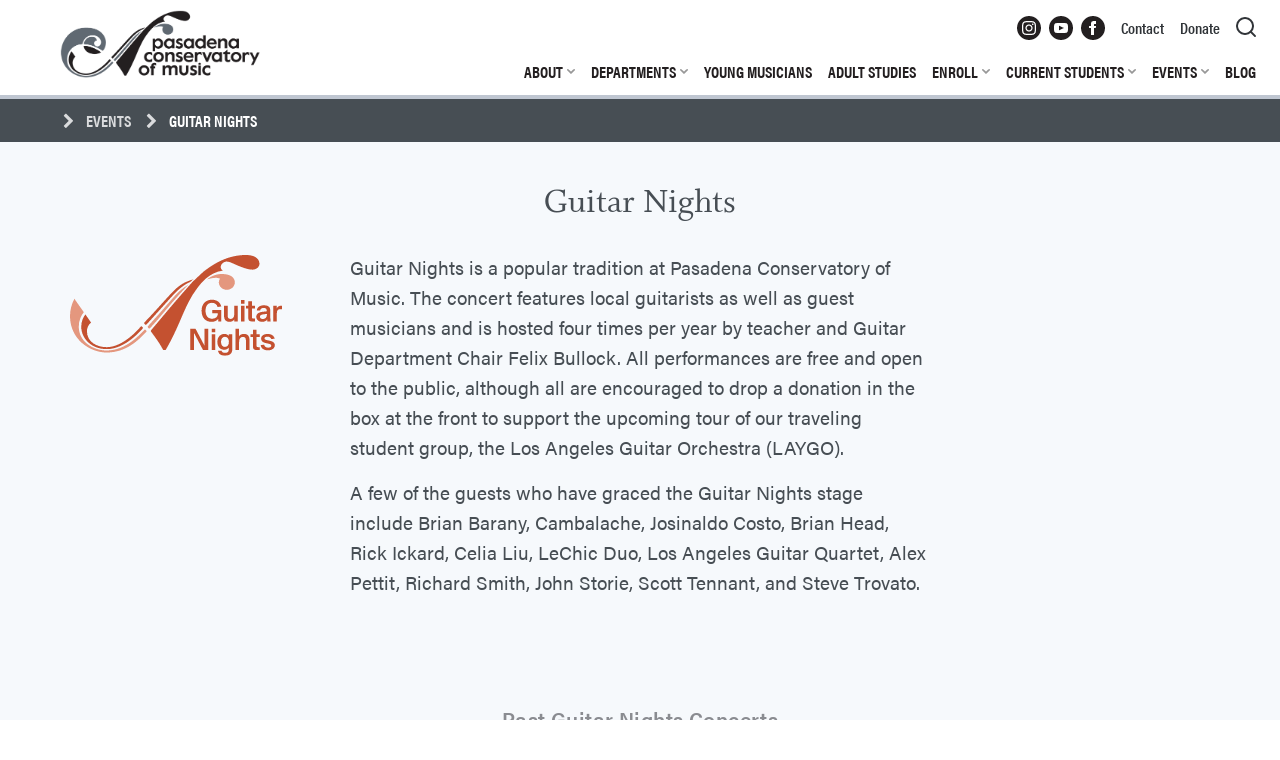

--- FILE ---
content_type: text/html; charset=UTF-8
request_url: https://pasadenaconservatory.org/events/guitar-nights/
body_size: 9036
content:
<!DOCTYPE html>
<html dir="ltr" lang="en-US" prefix="og: https://ogp.me/ns#">
<head>
<meta charset="UTF-8">
<meta name="viewport" content="width=device-width, initial-scale=1">

<link rel="profile" href="https://gmpg.org/xfn/11">
<link rel="pingback" href="https://pasadenaconservatory.org/xmlrpc.php">
<link rel="shortcut icon" href="https://pasadenaconservatory.org/wp-content/themes/pcm/images/favicon.ico"/> 

<script>(function(w,d,s,l,i){w[l]=w[l]||[];w[l].push({'gtm.start':
new Date().getTime(),event:'gtm.js'});var f=d.getElementsByTagName(s)[0],
j=d.createElement(s),dl=l!='dataLayer'?'&l='+l:'';j.async=true;j.src=
'https://www.googletagmanager.com/gtm.js?id='+i+dl;f.parentNode.insertBefore(j,f);
})(window,document,'script','dataLayer','GTM-WW2HZG8');</script>

	<style>img:is([sizes="auto" i], [sizes^="auto," i]) { contain-intrinsic-size: 3000px 1500px }</style>
	
		<!-- All in One SEO 4.6.8.1 - aioseo.com -->
		<title>Guitar Nights | Pasadena Conservatory of Music</title>
		<meta name="robots" content="max-image-preview:large" />
		<link rel="canonical" href="https://pasadenaconservatory.org/events/guitar-nights/" />
		<meta name="generator" content="All in One SEO (AIOSEO) 4.6.8.1" />
		<meta property="og:locale" content="en_US" />
		<meta property="og:site_name" content="Pasadena Conservatory of Music" />
		<meta property="og:type" content="article" />
		<meta property="og:title" content="Guitar Nights | Pasadena Conservatory of Music" />
		<meta property="og:url" content="https://pasadenaconservatory.org/events/guitar-nights/" />
		<meta property="og:image" content="https://pasadenaconservatory.org/wp-content/uploads/2014/10/PCM-Logo-Facebook.jpg" />
		<meta property="og:image:secure_url" content="https://pasadenaconservatory.org/wp-content/uploads/2014/10/PCM-Logo-Facebook.jpg" />
		<meta property="og:image:width" content="1000" />
		<meta property="og:image:height" content="1000" />
		<meta property="article:published_time" content="2014-06-23T22:39:29+00:00" />
		<meta property="article:modified_time" content="2016-07-29T21:37:15+00:00" />
		<meta name="twitter:card" content="summary" />
		<meta name="twitter:title" content="Guitar Nights | Pasadena Conservatory of Music" />
		<meta name="twitter:image" content="https://pasadenaconservatory.org/wp-content/uploads/2014/10/PCM-Logo-Facebook.jpg" />
		<meta name="google" content="nositelinkssearchbox" />
		<!-- All in One SEO -->

<link rel='dns-prefetch' href='//ajax.googleapis.com' />
<link rel="alternate" type="application/rss+xml" title="Pasadena Conservatory of Music &raquo; Feed" href="https://pasadenaconservatory.org/feed/" />
<script type="text/javascript">
/* <![CDATA[ */
window._wpemojiSettings = {"baseUrl":"https:\/\/s.w.org\/images\/core\/emoji\/16.0.1\/72x72\/","ext":".png","svgUrl":"https:\/\/s.w.org\/images\/core\/emoji\/16.0.1\/svg\/","svgExt":".svg","source":{"concatemoji":"https:\/\/pasadenaconservatory.org\/wp-includes\/js\/wp-emoji-release.min.js?ver=07312e83a9d7131c47dfa3b34f3147d7"}};
/*! This file is auto-generated */
!function(s,n){var o,i,e;function c(e){try{var t={supportTests:e,timestamp:(new Date).valueOf()};sessionStorage.setItem(o,JSON.stringify(t))}catch(e){}}function p(e,t,n){e.clearRect(0,0,e.canvas.width,e.canvas.height),e.fillText(t,0,0);var t=new Uint32Array(e.getImageData(0,0,e.canvas.width,e.canvas.height).data),a=(e.clearRect(0,0,e.canvas.width,e.canvas.height),e.fillText(n,0,0),new Uint32Array(e.getImageData(0,0,e.canvas.width,e.canvas.height).data));return t.every(function(e,t){return e===a[t]})}function u(e,t){e.clearRect(0,0,e.canvas.width,e.canvas.height),e.fillText(t,0,0);for(var n=e.getImageData(16,16,1,1),a=0;a<n.data.length;a++)if(0!==n.data[a])return!1;return!0}function f(e,t,n,a){switch(t){case"flag":return n(e,"\ud83c\udff3\ufe0f\u200d\u26a7\ufe0f","\ud83c\udff3\ufe0f\u200b\u26a7\ufe0f")?!1:!n(e,"\ud83c\udde8\ud83c\uddf6","\ud83c\udde8\u200b\ud83c\uddf6")&&!n(e,"\ud83c\udff4\udb40\udc67\udb40\udc62\udb40\udc65\udb40\udc6e\udb40\udc67\udb40\udc7f","\ud83c\udff4\u200b\udb40\udc67\u200b\udb40\udc62\u200b\udb40\udc65\u200b\udb40\udc6e\u200b\udb40\udc67\u200b\udb40\udc7f");case"emoji":return!a(e,"\ud83e\udedf")}return!1}function g(e,t,n,a){var r="undefined"!=typeof WorkerGlobalScope&&self instanceof WorkerGlobalScope?new OffscreenCanvas(300,150):s.createElement("canvas"),o=r.getContext("2d",{willReadFrequently:!0}),i=(o.textBaseline="top",o.font="600 32px Arial",{});return e.forEach(function(e){i[e]=t(o,e,n,a)}),i}function t(e){var t=s.createElement("script");t.src=e,t.defer=!0,s.head.appendChild(t)}"undefined"!=typeof Promise&&(o="wpEmojiSettingsSupports",i=["flag","emoji"],n.supports={everything:!0,everythingExceptFlag:!0},e=new Promise(function(e){s.addEventListener("DOMContentLoaded",e,{once:!0})}),new Promise(function(t){var n=function(){try{var e=JSON.parse(sessionStorage.getItem(o));if("object"==typeof e&&"number"==typeof e.timestamp&&(new Date).valueOf()<e.timestamp+604800&&"object"==typeof e.supportTests)return e.supportTests}catch(e){}return null}();if(!n){if("undefined"!=typeof Worker&&"undefined"!=typeof OffscreenCanvas&&"undefined"!=typeof URL&&URL.createObjectURL&&"undefined"!=typeof Blob)try{var e="postMessage("+g.toString()+"("+[JSON.stringify(i),f.toString(),p.toString(),u.toString()].join(",")+"));",a=new Blob([e],{type:"text/javascript"}),r=new Worker(URL.createObjectURL(a),{name:"wpTestEmojiSupports"});return void(r.onmessage=function(e){c(n=e.data),r.terminate(),t(n)})}catch(e){}c(n=g(i,f,p,u))}t(n)}).then(function(e){for(var t in e)n.supports[t]=e[t],n.supports.everything=n.supports.everything&&n.supports[t],"flag"!==t&&(n.supports.everythingExceptFlag=n.supports.everythingExceptFlag&&n.supports[t]);n.supports.everythingExceptFlag=n.supports.everythingExceptFlag&&!n.supports.flag,n.DOMReady=!1,n.readyCallback=function(){n.DOMReady=!0}}).then(function(){return e}).then(function(){var e;n.supports.everything||(n.readyCallback(),(e=n.source||{}).concatemoji?t(e.concatemoji):e.wpemoji&&e.twemoji&&(t(e.twemoji),t(e.wpemoji)))}))}((window,document),window._wpemojiSettings);
/* ]]> */
</script>
<style id='wp-emoji-styles-inline-css' type='text/css'>

	img.wp-smiley, img.emoji {
		display: inline !important;
		border: none !important;
		box-shadow: none !important;
		height: 1em !important;
		width: 1em !important;
		margin: 0 0.07em !important;
		vertical-align: -0.1em !important;
		background: none !important;
		padding: 0 !important;
	}
</style>
<link rel='stylesheet' id='css-0-css' href='https://pasadenaconservatory.org/wp-content/mmr/c07a5e88-1751979768.min.css' type='text/css' media='all' />
<script type="text/javascript" src="https://ajax.googleapis.com/ajax/libs/jquery/1.12.4/jquery.min.js" id="jquery-js"></script>
<script type="text/javascript" src="https://pasadenaconservatory.org/wp-content/mmr/c13f26f8-1607721260.min.js" id="js-1-js"></script>
<script type="text/javascript" id="js-2-js-extra">
/* <![CDATA[ */
var pcm_ajax_script = {"ajaxurl":"https:\/\/pasadenaconservatory.org\/wp-admin\/admin-ajax.php"};
/* ]]> */
</script>
<script type="text/javascript" src="https://pasadenaconservatory.org/wp-content/mmr/180603a8-1607721260.min.js" id="js-2-js"></script>
<link rel="https://api.w.org/" href="https://pasadenaconservatory.org/wp-json/" /><link rel="alternate" title="JSON" type="application/json" href="https://pasadenaconservatory.org/wp-json/wp/v2/pages/1117" /><link rel='shortlink' href='https://pasadenaconservatory.org/?p=1117' />
<link rel="alternate" title="oEmbed (JSON)" type="application/json+oembed" href="https://pasadenaconservatory.org/wp-json/oembed/1.0/embed?url=https%3A%2F%2Fpasadenaconservatory.org%2Fevents%2Fguitar-nights%2F" />
<link rel="alternate" title="oEmbed (XML)" type="text/xml+oembed" href="https://pasadenaconservatory.org/wp-json/oembed/1.0/embed?url=https%3A%2F%2Fpasadenaconservatory.org%2Fevents%2Fguitar-nights%2F&#038;format=xml" />

<script>
	// Add 'js' class to html tag. Used by CSS to ensure jasvascript is available. 
	var root = document.getElementsByTagName( 'html' )[0]; 
	root.setAttribute( 'class', 'js' );
</script>
	
<link rel="stylesheet" href="https://use.typekit.net/ydi2dga.css">	
	
</head>

<body data-rsssl=1 class="wp-singular page-template-default page page-id-1117 page-child parent-pageid-568 wp-theme-pcm http:  pasadenaconservatory.org events guitar-nights compact-header">

<noscript><iframe src="https://www.googletagmanager.com/ns.html?id=GTM-WW2HZG8"
height="0" width="0" style="display:none;visibility:hidden"></iframe></noscript>

<div id="page" class="hfeed site">
	<a class="skip-link screen-reader-text" href="#content">Skip to content</a>
	<header id="masthead" class="site-header">
		<div class="site-header-wrapper" id="top">
			
			<div class="site-header-inner-wrapper  wrapper-padding">
									<a href="https://pasadenaconservatory.org/" class="site-logo"><span class="screen-reader-text">Pasadena Conservatory of Music</span></a>
							</div>
	
			<nav id="site-navigation" class="site-navigation  js-site-navigation" aria-label="Top Menu">	<button class="menu-toggle  js-menu-toggle" aria-label="Menu" aria-controls="top-menu" aria-haspopup="true" aria-expanded="false">
					<svg xmlns="http://www.w3.org/2000/svg" width="24" height="24" viewBox="0 0 24 24" stroke-width="2" stroke="currentColor" aria-hidden="true" focusable="false"><line x1="3" y1="12" x2="21" y2="12"></line><line x1="3" y1="6" x2="21" y2="6"></line><line x1="3" y1="18" x2="21" y2="18"></line></svg>
				</button>
				<div class="main-navigation-content">
					<ul role="menu" id="top-menu" class="menu"><li class='js-menu-item   menu-item menu-item-type-post_type menu-item-object-page menu-item-has-children'><button class="menu-parent  js-menu-parent" role="menuitem" aria-haspopup="true" aria-expanded="false" aria-controls="about-384">About</button>
<ul id=about-384 role="menu" class="sub-menu">
<li class='js-menu-item   menu-item menu-item-type-post_type menu-item-object-page'><a role="menuitem" href="https://pasadenaconservatory.org/about/">Overview</a></li>
<li class='js-menu-item   menu-item menu-item-type-post_type menu-item-object-page'><a role="menuitem" href="https://pasadenaconservatory.org/about/faculty/">Faculty</a></li>
<li class='js-menu-item   menu-item menu-item-type-post_type menu-item-object-page'><a role="menuitem" href="https://pasadenaconservatory.org/about/history/">History</a></li>
<li class='js-menu-item   menu-item menu-item-type-post_type menu-item-object-page'><a role="menuitem" href="https://pasadenaconservatory.org/about/alumni/">Alumni</a></li>
<li class='js-menu-item   menu-item menu-item-type-post_type menu-item-object-page'><a role="menuitem" href="https://pasadenaconservatory.org/about/boards/">Boards</a></li>
<li class='js-menu-item   menu-item menu-item-type-post_type menu-item-object-page'><a role="menuitem" href="https://pasadenaconservatory.org/about/administration/">Administration</a></li>
<li class='js-menu-item   menu-item menu-item-type-post_type menu-item-object-page'><a role="menuitem" href="https://pasadenaconservatory.org/about/community-outreach/">Community Outreach</a></li>
<li class='js-menu-item   menu-item menu-item-type-post_type menu-item-object-page'><a role="menuitem" href="https://pasadenaconservatory.org/about/annual-reports/">Annual Reports and Financials</a></li>
<li class='js-menu-item   menu-item menu-item-type-post_type menu-item-object-page'><a role="menuitem" href="https://pasadenaconservatory.org/about/facility-rental/">Facility Rental</a></li>
<li class='js-menu-item   menu-item menu-item-type-post_type menu-item-object-page'><a role="menuitem" href="https://pasadenaconservatory.org/about/hire-a-musician/">Hire a PCM Musician</a></li>
<li class='js-menu-item   menu-item menu-item-type-post_type menu-item-object-page'><a role="menuitem" href="https://pasadenaconservatory.org/about/employment/">Employment</a></li>
</ul>
</li>
<li class='js-menu-item   menu-item menu-item-type-post_type menu-item-object-page menu-item-has-children'><button class="menu-parent  js-menu-parent" role="menuitem" aria-haspopup="true" aria-expanded="false" aria-controls="departments-757">Departments</button>
<ul id=departments-757 role="menu" class="sub-menu">
<li class='js-menu-item   menu-item menu-item-type-post_type menu-item-object-page'><a role="menuitem" href="https://pasadenaconservatory.org/departments/">Overview</a></li>
<li class='js-menu-item   menu-item menu-item-type-post_type menu-item-object-page'><a role="menuitem" href="https://pasadenaconservatory.org/departments/chamber-music/">Chamber Music</a></li>
<li class='js-menu-item   menu-item menu-item-type-post_type menu-item-object-page'><a role="menuitem" href="https://pasadenaconservatory.org/departments/guitar/">Guitar</a></li>
<li class='js-menu-item   menu-item menu-item-type-post_type menu-item-object-page'><a role="menuitem" href="https://pasadenaconservatory.org/departments/jazz/">Jazz</a></li>
<li class='js-menu-item   menu-item menu-item-type-post_type menu-item-object-page'><a role="menuitem" href="https://pasadenaconservatory.org/departments/piano/">Piano</a></li>
<li class='js-menu-item   menu-item menu-item-type-post_type menu-item-object-page'><a role="menuitem" href="https://pasadenaconservatory.org/departments/strings/">Strings</a></li>
<li class='js-menu-item   menu-item menu-item-type-post_type menu-item-object-page'><a role="menuitem" href="https://pasadenaconservatory.org/departments/music-production-theory-composition/">Music Production, Theory, and Composition</a></li>
<li class='js-menu-item   menu-item menu-item-type-post_type menu-item-object-page'><a role="menuitem" href="https://pasadenaconservatory.org/departments/vocal-arts/">Vocal Arts</a></li>
<li class='js-menu-item   menu-item menu-item-type-post_type menu-item-object-page'><a role="menuitem" href="https://pasadenaconservatory.org/departments/woodwinds-brass-percussion/">Woodwinds, Brass, and Percussion</a></li>
<li class='js-menu-item   menu-item menu-item-type-post_type menu-item-object-page'><a role="menuitem" href="https://pasadenaconservatory.org/departments/world-music/">World Music</a></li>
</ul>
</li>
<li class='js-menu-item   menu-item menu-item-type-post_type menu-item-object-page'><a role="menuitem" href="https://pasadenaconservatory.org/young-musicians/">Young Musicians</a></li>
<li class='js-menu-item   menu-item menu-item-type-post_type menu-item-object-page'><a role="menuitem" href="https://pasadenaconservatory.org/adult-studies/">Adult Studies</a></li>
<li class='js-menu-item   menu-item menu-item-type-post_type menu-item-object-page menu-item-has-children'><button class="menu-parent  js-menu-parent" role="menuitem" aria-haspopup="true" aria-expanded="false" aria-controls="enroll-951">Enroll</button>
<ul id=enroll-951 role="menu" class="sub-menu">
<li class='js-menu-item   menu-item menu-item-type-post_type menu-item-object-page'><a role="menuitem" href="https://pasadenaconservatory.org/enroll/">Overview</a></li>
<li class='js-menu-item   menu-item menu-item-type-post_type menu-item-object-page'><a role="menuitem" href="https://pasadenaconservatory.org/enroll/fees/">Fees</a></li>
<li class='js-menu-item   menu-item menu-item-type-post_type menu-item-object-page'><a role="menuitem" href="https://pasadenaconservatory.org/enroll/financial-aid-scholarships/">Financial Aid &#038; Scholarships</a></li>
<li class='js-menu-item   menu-item menu-item-type-post_type menu-item-object-page'><a role="menuitem" href="https://pasadenaconservatory.org/enroll/policies/">Policies</a></li>
<li class='js-menu-item   menu-item menu-item-type-post_type menu-item-object-page'><a role="menuitem" href="https://pasadenaconservatory.org/enroll/charter-school-vendor/">Charter School Vendor</a></li>
<li class='js-menu-item   menu-item menu-item-type-post_type menu-item-object-page'><a role="menuitem" href="https://pasadenaconservatory.org/enroll/faq/">FAQ</a></li>
<li class='js-menu-item   menu-item menu-item-type-post_type menu-item-object-page'><a role="menuitem" href="https://pasadenaconservatory.org/enroll/new-student-inquiry-form/">New Student Inquiry</a></li>
</ul>
</li>
<li class='js-menu-item   menu-item menu-item-type-post_type menu-item-object-page menu-item-has-children'><button class="menu-parent  js-menu-parent" role="menuitem" aria-haspopup="true" aria-expanded="false" aria-controls="current-students-789">Current Students</button>
<ul id=current-students-789 role="menu" class="sub-menu">
<li class='js-menu-item   menu-item menu-item-type-post_type menu-item-object-page'><a role="menuitem" href="https://pasadenaconservatory.org/current-students/">Overview</a></li>
<li class='js-menu-item   menu-item menu-item-type-post_type menu-item-object-page'><a role="menuitem" href="https://pasadenaconservatory.org/current-students/online-registration/">Online Registration</a></li>
<li class='js-menu-item   menu-item menu-item-type-post_type menu-item-object-page'><a role="menuitem" href="https://pasadenaconservatory.org/current-students/academic-calendar/">Academic Calendar</a></li>
<li class='js-menu-item   menu-item menu-item-type-post_type menu-item-object-page'><a role="menuitem" href="https://pasadenaconservatory.org/current-students/student-resources/">Student Resources</a></li>
<li class='js-menu-item   menu-item menu-item-type-post_type menu-item-object-page'><a role="menuitem" href="https://pasadenaconservatory.org/current-students/health-and-safety/">Health and Safety</a></li>
<li class='js-menu-item   menu-item menu-item-type-custom menu-item-object-custom'><a role="menuitem" href="https://pasadenaconservatory.asapconnected.com">Pay My Bill</a></li>
</ul>
</li>
<li class='js-menu-item   menu-item menu-item-type-post_type menu-item-object-page current-page-ancestor menu-item-has-children'><button class="menu-parent  js-menu-parent" role="menuitem" aria-haspopup="true" aria-expanded="false" aria-controls="events-467">Events</button>
<ul id=events-467 role="menu" class="sub-menu">
<li class='js-menu-item   menu-item menu-item-type-post_type menu-item-object-page current-page-ancestor'><a role="menuitem" href="https://pasadenaconservatory.org/events/">Events Calendar</a></li>
<li class='js-menu-item   menu-item menu-item-type-post_type menu-item-object-page'><a role="menuitem" href="https://pasadenaconservatory.org/events/master-classes/">Master Classes</a></li>
<li class='js-menu-item   menu-item menu-item-type-post_type menu-item-object-page'><a role="menuitem" href="https://pasadenaconservatory.org/events/musical-interludes/">Musical Interludes</a></li>
<li class='js-menu-item   menu-item menu-item-type-post_type menu-item-object-page'><a role="menuitem" href="https://pasadenaconservatory.org/events/faculty-concerts/">Faculty Concerts</a></li>
<li class='js-menu-item   menu-item menu-item-type-post_type menu-item-object-page'><a role="menuitem" href="https://pasadenaconservatory.org/events/student-recitals/">Student Recitals</a></li>
<li class='js-menu-item   menu-item menu-item-type-post_type menu-item-object-page'><a role="menuitem" href="https://pasadenaconservatory.org/events/past-events/">Past Events</a></li>
</ul>
</li>
<li class='js-menu-item   menu-item menu-item-type-post_type menu-item-object-page'><a role="menuitem" href="https://pasadenaconservatory.org/blog/">Blog</a></li>
</ul>				</div>
				<div class="secondary-navigation-content">
					<ul class="sec-menu  sec-menu--icons">
						<li> 
							<a href="https://www.instagram.com/pasadenaconservatoryofmusic/" title="Instagram" target="_blank">
								<span class="screen-reader-text">Instagram</span>
								<svg xmlns="http://www.w3.org/2000/svg" fill="currentColor" width="24" height="24" viewBox="0 0 24 24"><path d="M14.829 6.302c-.738-.034-.96-.04-2.829-.04s-2.09.007-2.828.04c-1.899.087-2.783.986-2.87 2.87-.033.738-.041.959-.041 2.828s.008 2.09.041 2.829c.087 1.879.967 2.783 2.87 2.87.737.033.959.041 2.828.041 1.87 0 2.091-.007 2.829-.041 1.899-.086 2.782-.988 2.87-2.87.033-.738.04-.96.04-2.829s-.007-2.09-.04-2.828c-.088-1.883-.973-2.783-2.87-2.87zm-2.829 9.293c-1.985 0-3.595-1.609-3.595-3.595 0-1.985 1.61-3.594 3.595-3.594s3.595 1.609 3.595 3.594c0 1.985-1.61 3.595-3.595 3.595zm3.737-6.491c-.464 0-.84-.376-.84-.84 0-.464.376-.84.84-.84.464 0 .84.376.84.84 0 .463-.376.84-.84.84zm-1.404 2.896c0 1.289-1.045 2.333-2.333 2.333s-2.333-1.044-2.333-2.333c0-1.289 1.045-2.333 2.333-2.333s2.333 1.044 2.333 2.333zm-2.333-12c-6.627 0-12 5.373-12 12s5.373 12 12 12 12-5.373 12-12-5.373-12-12-12zm6.958 14.886c-.115 2.545-1.532 3.955-4.071 4.072-.747.034-.986.042-2.887.042s-2.139-.008-2.886-.042c-2.544-.117-3.955-1.529-4.072-4.072-.034-.746-.042-.985-.042-2.886 0-1.901.008-2.139.042-2.886.117-2.544 1.529-3.955 4.072-4.071.747-.035.985-.043 2.886-.043s2.14.008 2.887.043c2.545.117 3.957 1.532 4.071 4.071.034.747.042.985.042 2.886 0 1.901-.008 2.14-.042 2.886z"/></svg>
							</a>
						</li>
						<li> 
							<a href="https://www.youtube.com/channel/UCuOQOI_rNy9NjTrjuqEYMqQ" title="YouTube" target="_blank">
								<span class="screen-reader-text">YouTube</span>
								<svg xmlns="http://www.w3.org/2000/svg" fill="currentColor" width="24" height="24" viewBox="0 0 24 24"><path d="M12 0c-6.627 0-12 5.373-12 12s5.373 12 12 12 12-5.373 12-12-5.373-12-12-12zm4.441 16.892c-2.102.144-6.784.144-8.883 0-2.276-.156-2.541-1.27-2.558-4.892.017-3.629.285-4.736 2.558-4.892 2.099-.144 6.782-.144 8.883 0 2.277.156 2.541 1.27 2.559 4.892-.018 3.629-.285 4.736-2.559 4.892zm-6.441-7.234l4.917 2.338-4.917 2.346v-4.684z"/></svg>
							</a>
						</li>
						<li> 
							<a href="https://www.facebook.com/PasadenaConservatoryMusic/" title="Facebook" target="_blank">
								<span class="screen-reader-text">Facebook</span>
								<svg xmlns="http://www.w3.org/2000/svg" fill="currentColor" width="24" height="24" viewBox="0 0 24 24"><path d="M12 0c-6.627 0-12 5.373-12 12s5.373 12 12 12 12-5.373 12-12-5.373-12-12-12zm3 8h-1.35c-.538 0-.65.221-.65.778v1.222h2l-.209 2h-1.791v7h-3v-7h-2v-2h2v-2.308c0-1.769.931-2.692 3.029-2.692h1.971v3z"/></svg>
							</a>
						</li>
					</ul>
					<div class="menu-secondary-container"><ul role="menu" id="secondary-menu" class="sec-menu"><li class='js-menu-item   menu-item menu-item-type-post_type menu-item-object-page'><a role="menuitem" href="https://pasadenaconservatory.org/contact/">Contact</a></li>
<li class='js-menu-item   menu-item menu-item-type-post_type menu-item-object-page'><a role="menuitem" href="https://pasadenaconservatory.org/donate/">Donate</a></li>
</ul></div>				</div>				
			</nav>

			<button class="search-control  js-search-control" aria-label="Search form" aria-controls="search-form" aria-haspopup="true" aria-expanded="false">
				<svg xmlns="http://www.w3.org/2000/svg" width="24" height="24" viewBox="0 0 24 24" fill="none" stroke="currentColor" stroke-width="2" stroke-linecap="round" stroke-linejoin="round" aria-hidden="true" focusable="false"><circle cx="11" cy="11" r="8"></circle><line x1="21" y1="21" x2="16.65" y2="16.65"></line></svg>
			</button>
			
		</div>
		<div id="search-form" class="nav-search-form-wrapper  js-nav-search-form">
			<form role="search" method="get" class="search-form  nav-search-form  wrapper-padding" action="https://pasadenaconservatory.org/">
				<label id="searchLabel" for="search-in-header">
					<span class="screen-reader-text">Search for:</span>
				</label>
				<div class="search-field-wrapper">
					<input type="search" class="search-field" value="" name="s" aria-labelledby="searchLabel" id="search-in-header">
				</div>
				<div class="search-button-wrapper">
					<input type="submit" value="Search" class="search-button">
				</div>
			</form>
		</div>
	</header><!-- #masthead -->


	<div id="content" class="site-content">

	<div id="primary" class="content-area">
		<main id="main" class="site-main">

			
				
<article id="post-1117" class="post-1117 page type-page status-publish hentry">
	<header class="entry-header  wrapper-padding  breadcrumb-header">
		<div class="max-width  breadcrumb-header-content">
								<a href="https://pasadenaconservatory.org/events/" class="breadcrumb-link">Events</a>
								
			<h1 class="breadcrumb-current">Guitar Nights</h1>
		</div>
	</header><!-- .entry-header -->


	<div class="entry-content">
	
	        						<div class="module  clear  wrapper-padding off-white padding-top padding-bottom "
						>
						
						<div class="max-width ">					
												<h2 class="section-heading-big">Guitar Nights</h2>
<aside class="sidebar   sidebar-left ">
	<p><img decoding="async" class="alignnone size-medium wp-image-1118" src="https://pasadenaconservatory.org/wp-content/uploads/2014/06/GuitarNights-logo.svg" alt="Guitar Nights" width="200" /></p>
</aside>   
<div class="body-text  body-typography  ">
	<p>Guitar Nights is a popular tradition at Pasadena Conservatory of Music. The concert features local guitarists as well as guest musicians and is hosted four times per year by teacher and Guitar Department Chair Felix Bullock. All performances are free and open to the public, although all are encouraged to drop a donation in the box at the front to support the upcoming tour of our traveling student group, the Los Angeles Guitar Orchestra (LAYGO).</p>
<p>A few of the guests who have graced the Guitar Nights stage include Brian Barany, Cambalache, Josinaldo Costo, Brian Head, Rick Ickard, Celia Liu, LeChic Duo, Los Angeles Guitar Quartet, Alex Pettit, Richard Smith, John Storie, Scott Tennant, and Steve Trovato.</p>
</div>    
</div></div>						<div class="module  clear  wrapper-padding off-white padding-top padding-bottom "
						>
						
						<div class="max-width ">					
												<h2 class="section-heading-small">Past Guitar Nights Concerts</h2>
	
	<div class="events-wrapper  clear  
		layout-text-list		  
		  
	">
	
				
			<div class="calendar-month-wrapper   odd "><div class="calendar-month-header">May 2016</div><div class="calendar-table-wrapper">			
						<div class="event-link-wrapper" itemscope itemtype="https://schema.org/Event">
				<a class="event-link" href="https://pasadenaconservatory.org/event/scott-tennant-friends/" itemprop="url">
				
					<div class="event-image" itemprop="image">
										
					</div>
					
					
					<div class="event-item">					
													<h2 class="event-title" itemprop="name">Scott Tennant &#038; Friends</h2>
								<div class="event-series">Guitar Nights</div>								<time class="event-date" datetime="2016-05-17" itemprop="startDate">
																		May									17, 
									2016								</time>
								
	
														
						
						
					</div>
				</a> 
			</div>
					
		
				
			</div></div><div class="calendar-month-wrapper   even "><div class="calendar-month-header">March 2016</div><div class="calendar-table-wrapper">			
						<div class="event-link-wrapper" itemscope itemtype="https://schema.org/Event">
				<a class="event-link" href="https://pasadenaconservatory.org/event/trio-casablanca/" itemprop="url">
				
					<div class="event-image" itemprop="image">
										
					</div>
					
					
					<div class="event-item">					
													<h2 class="event-title" itemprop="name">Trio Casablanca and Special Guests</h2>
								<div class="event-series">Guitar Nights</div>								<time class="event-date" datetime="2016-03-15" itemprop="startDate">
																		March									15, 
									2016								</time>
								
	
														
						
						
					</div>
				</a> 
			</div>
					
		
				
			</div></div><div class="calendar-month-wrapper   odd "><div class="calendar-month-header">January 2016</div><div class="calendar-table-wrapper">			
						<div class="event-link-wrapper" itemscope itemtype="https://schema.org/Event">
				<a class="event-link" href="https://pasadenaconservatory.org/event/guitar-nights-benefit-concert-2/" itemprop="url">
				
					<div class="event-image" itemprop="image">
										
					</div>
					
					
					<div class="event-item">					
													<h2 class="event-title" itemprop="name">Guitar Nights Benefit Concert</h2>
								<div class="event-series">Guitar Nights</div>								<time class="event-date" datetime="2016-01-19" itemprop="startDate">
																		January									19, 
									2016								</time>
								
	
														
						
						
					</div>
				</a> 
			</div>
					
		</div></div>	
	</div>

 
</div></div>        
        
     </div><!-- .entry-content -->
</article><!-- #post-## -->

			
		</main><!-- #main -->
	</div><!-- #primary -->


	</div><!-- #content -->

	<footer id="colophon" class="site-footer  padding-top  padding-bottom  wrapper-padding">
		<div class="footer-section-wrapper">
			<div class="classes  footer-section">
				<ul class="footer-class-links">
					<li class=""><a href="/departments/" class="class-links">Departments</a></li>
					<li class=""><a href="/young-musicians/" class="class-links">Young Musicians</a></li>
					<li class=""><a href="/adult-studies/" class="class-links">Adult Studies</a></li>
					<li class=""><a href="/enroll/" class="class-links">Enroll</a></li>
				</ul>
			</div>
			
						<div class="upcoming-events  footer-section">
				<h1 class="footer-title"><a href="/events/">Upcoming Events</a></h1>

									
						<a class="event-link" href="https://pasadenaconservatory.org/event/world-music-caroline-mccaskey-scottish-fiddling/">
							<div class="event-item">
															<time class="event-date" datetime="2026-01-26"><span class="month">Jan</span> <span class="day">26</span></time>
								<div>
									<h2 class="event-title">World Music Department presents a Scottish Fiddling Workshops with Caroline McCaskey</h2>
									<div class="event-series">Master Classes</div>								</div>
							</div>
						</a> 
					
									
						<a class="event-link" href="https://pasadenaconservatory.org/event/echoes-of-china/">
							<div class="event-item">
															<time class="event-date" datetime="2026-02-07"><span class="month">Feb</span> <span class="day">7</span></time>
								<div>
									<h2 class="event-title">Echoes of China: Folk Music Traditions through Pipa, Guzheng, and Erhu</h2>
																	</div>
							</div>
						</a> 
					
										
			</div>
					
			
			<div class="our-blog  footer-section">
				<h1 class="footer-title"><a href="/blog/">From Our Blog</a></h1>
					
		<div class="blog-include-wrapper">
			
			
		<article class="blog-post-wrapper post-31800 post type-post status-publish format-standard hentry category-faculty-voices" itemscope itemtype="https://schema.org/BlogPosting">
		
			<div class="blog-post-inner"> 
									<a href="https://pasadenaconservatory.org/blog/2026/01/andrew-park/" class="post-image-link" itemprop="url">
						<span itemprop="image" class="image-wrapper">
							<img src="https://pasadenaconservatory.org/wp-content/uploads/2018/07/andrew-park-350x233.jpg"  srcset="https://pasadenaconservatory.org/wp-content/uploads/2018/07/andrew-park-350x233.jpg 350w,https://pasadenaconservatory.org/wp-content/uploads/2018/07/andrew-park-500x333.jpg 500w,https://pasadenaconservatory.org/wp-content/uploads/2018/07/andrew-park-700x467.jpg 700w,https://pasadenaconservatory.org/wp-content/uploads/2018/07/andrew-park-1000x667.jpg 1000w"  sizes="(min-width: 1100px) 25vw, (min-width: 750px) 33.33vw, (min-width: 550px) 50vw, 100vw"  alt="man at piano"  class="lazyload"   itemprop="image"    />	
						</span>
		
						<div class="post-info-wrapper">
							<div class="post-info-category">
								Faculty Voices							</div>	
							<div class="post-info-date" itemprop="datePublished">January 2, 2026</div>
							<h2 class="post-title" itemprop="headline">Andrew Park</h2>
															<div class="post-summary" itemprop="description">
									Dr. Andrew Park is a world-renowned pianist, educator, and advocate who has performed, taught, and adjudicated in prestigious venues internationally. He is an assistant professor at Azusa Pacific University and joined the PCM faculty in 2021 as an Artist-Teacher. In this interview, he reflects on his journey shaped by a musical family, supportive mentors, and international experiences; speaking candidly about his passion for music and how teaching has become a central part of his mission.								</div>
														<meta itemprop="author" content="Pasadena Conservatory of Music" />
							<meta itemprop="publisher" content="Pasadena Conservatory of Music" />
						</div>
		
					</a>
				
			</div>
		</article>
		
		
			
	</div>
				</div>
			<div class="copyright  footer-section">
				<img src="https://pasadenaconservatory.org/wp-content/themes/pcm/images/pcm-logo.png" class="footer-logo" alt="Pasadena Conservaotry of Music logo">
				<ul class="footer-secondary-nav">
					<li class="secondary-nav-item"><a href="/donate/">Donate</a></li>
					<li class="secondary-nav-item"><a href="/contact/">Contact</a></li>
					<li class="secondary-nav-item"><a href="/credits/">Credits</a></li>
				</ul>
				<ul class="footer-secondary-nav">
					<li class="secondary-nav-item  secondary-nav-item--icon"> 
						<a href="https://www.instagram.com/pasadenaconservatoryofmusic/" title="Instagram" target="_blank">
							<span class="screen-reader-text">Instagram</span>
							<svg xmlns="http://www.w3.org/2000/svg" fill="currentColor" width="24" height="24" viewBox="0 0 24 24"><path d="M14.829 6.302c-.738-.034-.96-.04-2.829-.04s-2.09.007-2.828.04c-1.899.087-2.783.986-2.87 2.87-.033.738-.041.959-.041 2.828s.008 2.09.041 2.829c.087 1.879.967 2.783 2.87 2.87.737.033.959.041 2.828.041 1.87 0 2.091-.007 2.829-.041 1.899-.086 2.782-.988 2.87-2.87.033-.738.04-.96.04-2.829s-.007-2.09-.04-2.828c-.088-1.883-.973-2.783-2.87-2.87zm-2.829 9.293c-1.985 0-3.595-1.609-3.595-3.595 0-1.985 1.61-3.594 3.595-3.594s3.595 1.609 3.595 3.594c0 1.985-1.61 3.595-3.595 3.595zm3.737-6.491c-.464 0-.84-.376-.84-.84 0-.464.376-.84.84-.84.464 0 .84.376.84.84 0 .463-.376.84-.84.84zm-1.404 2.896c0 1.289-1.045 2.333-2.333 2.333s-2.333-1.044-2.333-2.333c0-1.289 1.045-2.333 2.333-2.333s2.333 1.044 2.333 2.333zm-2.333-12c-6.627 0-12 5.373-12 12s5.373 12 12 12 12-5.373 12-12-5.373-12-12-12zm6.958 14.886c-.115 2.545-1.532 3.955-4.071 4.072-.747.034-.986.042-2.887.042s-2.139-.008-2.886-.042c-2.544-.117-3.955-1.529-4.072-4.072-.034-.746-.042-.985-.042-2.886 0-1.901.008-2.139.042-2.886.117-2.544 1.529-3.955 4.072-4.071.747-.035.985-.043 2.886-.043s2.14.008 2.887.043c2.545.117 3.957 1.532 4.071 4.071.034.747.042.985.042 2.886 0 1.901-.008 2.14-.042 2.886z"/></svg>
						</a>
					</li>
					<li class="secondary-nav-item  secondary-nav-item--icon"> 
						<a href="https://www.youtube.com/channel/UCuOQOI_rNy9NjTrjuqEYMqQ" title="YouTube" target="_blank">
							<span class="screen-reader-text">YouTube</span>
							<svg xmlns="http://www.w3.org/2000/svg" fill="currentColor" width="24" height="24" viewBox="0 0 24 24"><path d="M12 0c-6.627 0-12 5.373-12 12s5.373 12 12 12 12-5.373 12-12-5.373-12-12-12zm4.441 16.892c-2.102.144-6.784.144-8.883 0-2.276-.156-2.541-1.27-2.558-4.892.017-3.629.285-4.736 2.558-4.892 2.099-.144 6.782-.144 8.883 0 2.277.156 2.541 1.27 2.559 4.892-.018 3.629-.285 4.736-2.559 4.892zm-6.441-7.234l4.917 2.338-4.917 2.346v-4.684z"/></svg>
						</a>
					</li>
					<li class="secondary-nav-item  secondary-nav-item--icon"> 
						<a href="https://www.facebook.com/PasadenaConservatoryMusic/" title="Facebook" target="_blank">
							<span class="screen-reader-text">Facebook</span>
							<svg xmlns="http://www.w3.org/2000/svg" fill="currentColor" width="24" height="24" viewBox="0 0 24 24"><path d="M12 0c-6.627 0-12 5.373-12 12s5.373 12 12 12 12-5.373 12-12-5.373-12-12-12zm3 8h-1.35c-.538 0-.65.221-.65.778v1.222h2l-.209 2h-1.791v7h-3v-7h-2v-2h2v-2.308c0-1.769.931-2.692 3.029-2.692h1.971v3z"/></svg>
						</a>
					</li>
				</ul>
				<p class="footer-address">100 North Hill Avenue<br/>Pasadena, California 91106</p>
				<p class="copyright-text">© Pasadena Conservatory of Music 2026</p>
				<ul class="footer-secondary-nav" style="margin-top: 1.5em;">
					<li class="secondary-nav-item"><a href="/privacy/">Privacy Policy</a></li>
					<li class="secondary-nav-item"><a href="/accessibility/">Accessibility Statement</a></li>
				</ul>
				<p><a href="https://www.charitynavigator.org/index.cfm?bay=search.summary&orgid=16004" target="_blank"><img src="https://pasadenaconservatory.org/wp-content/themes/pcm/images/charitynavigator-four-stars.svg" class="footer-logo" alt="Charity Navigator Four Stars"></a>
			</div>
		</div><!-- .site-info -->
		<a href="#top" class="js-back-to-top  back-to-top  icon-down-open" aria-label="back to top"><span>Back to Top</span></a>
	</footer><!-- #colophon -->
</div><!-- #page -->

<script type="speculationrules">
{"prefetch":[{"source":"document","where":{"and":[{"href_matches":"\/*"},{"not":{"href_matches":["\/wp-*.php","\/wp-admin\/*","\/wp-content\/uploads\/*","\/wp-content\/*","\/wp-content\/plugins\/*","\/wp-content\/themes\/pcm\/*","\/*\\?(.+)"]}},{"not":{"selector_matches":"a[rel~=\"nofollow\"]"}},{"not":{"selector_matches":".no-prefetch, .no-prefetch a"}}]},"eagerness":"conservative"}]}
</script>
<script type="text/javascript" src="https://pasadenaconservatory.org/wp-content/mmr/299a45e9-1607721260.min.js" id="js-3-js"></script>

<script async src="https://www.googletagmanager.com/gtag/js?id=UA-53124382-1"></script>
<script>
  window.dataLayer = window.dataLayer || [];
  function gtag(){dataLayer.push(arguments);}
  gtag('js', new Date());

  gtag('config', 'UA-53124382-1');
</script>

<script>(function(){function c(){var b=a.contentDocument||a.contentWindow.document;if(b){var d=b.createElement('script');d.innerHTML="window.__CF$cv$params={r:'9c02b2ef3d4436cd',t:'MTc2ODc4NzYxMi4wMDAwMDA='};var a=document.createElement('script');a.nonce='';a.src='/cdn-cgi/challenge-platform/scripts/jsd/main.js';document.getElementsByTagName('head')[0].appendChild(a);";b.getElementsByTagName('head')[0].appendChild(d)}}if(document.body){var a=document.createElement('iframe');a.height=1;a.width=1;a.style.position='absolute';a.style.top=0;a.style.left=0;a.style.border='none';a.style.visibility='hidden';document.body.appendChild(a);if('loading'!==document.readyState)c();else if(window.addEventListener)document.addEventListener('DOMContentLoaded',c);else{var e=document.onreadystatechange||function(){};document.onreadystatechange=function(b){e(b);'loading'!==document.readyState&&(document.onreadystatechange=e,c())}}}})();</script></body>
</html>


--- FILE ---
content_type: image/svg+xml
request_url: https://pasadenaconservatory.org/wp-content/uploads/2014/06/GuitarNights-logo.svg
body_size: 2193
content:
<?xml version="1.0" encoding="utf-8"?>
<!-- Generator: Adobe Illustrator 17.1.0, SVG Export Plug-In . SVG Version: 6.00 Build 0)  -->
<!DOCTYPE svg PUBLIC "-//W3C//DTD SVG 1.1//EN" "http://www.w3.org/Graphics/SVG/1.1/DTD/svg11.dtd">
<svg version="1.1" id="Layer_1" xmlns="http://www.w3.org/2000/svg" xmlns:xlink="http://www.w3.org/1999/xlink" x="0px" y="0px"
	 viewBox="0 0 647.7 309.5" enable-background="new 0 0 647.7 309.5" xml:space="preserve">
<path fill="#C45130" d="M263.1,181c16.7-18.6,33.9-37.9,50.9-56.7c25-27.7,43.3-36.7,50.6-40.2c1.3-0.6,2-0.8,2.4-1.1
	c0,0,5-3.7,9.4-8.2c-45.1,13.9-51.1,25.5-118,99.2c-5.7,6.2-11.6,12.6-17.4,18.9c-2.2,2.4-11.1,11.6-13.2,13.8
	c-0.9,1-1.3,1.9-1.2,2.9c0.1,1.4,1.2,2.9,3.5,4.5c0.6,0.5,1.1,0.7,1.6,0.7c0.7,0,8.4-8.2,11-11.1C249.5,196.2,256.3,188.6,263.1,181
	z"/>
<path fill="#E4977E" d="M253.1,215.4L253.1,215.4c5.5-6,11-12.2,16.3-18.4c11.6-13.8,23.2-27.9,34.7-41.4
	c28.8-33.9,54.8-61.7,56.6-63.6c-14.2,7.9-29.6,21.5-37.9,30.8c-10.9,12.2-21.8,24.8-32.3,37c-6.7,7.8-13.7,15.9-20.7,23.8
	c-6.2,7-12.5,14-18.7,20.9c-0.6,0.6-1.4,1.6-2.5,2.7c-0.4,0.4-8.5,9.5-10,11c-0.9,1-1.3,1.9-1.2,2.9c0.1,1.4,1.2,2.9,3.5,4.5
	c0.6,0.5,1.1,0.7,1.6,0.7c0.3,0,5.2-5,5.9-5.7C250.1,218.6,252,216.6,253.1,215.4z"/>
<path fill="#E4977E" d="M460.4,58.5c-7.7,0.3-26.1,3.1-41.9,16.6c11.6-3.4,20.4-5,27.8-5c3.9,0,8.5,1.3,11.3,2.3l0.6,0.2l-0.3,0.5
	c-2.1,3.4-3.2,7.2-3.2,11.1c0,12.5,10.9,22.8,24.3,22.8c13.5,0,24.5-10.1,24.5-22.7C503.6,68.1,488.6,57.4,460.4,58.5z"/>
<path fill="#C45130" d="M578.8,25.8c-0.5-8.2-4.5-14.6-11.7-18.9c-6.6-4-14.5-6.2-23.3-6.7c-2.4-0.1-4.9-0.2-7.3-0.2
	c-14,0-28.4,1.9-42.8,5.6c-28.3,7.4-55.2,21.6-84.7,44.7c-2.9,2.3-23.1,21.3-26,24.2c-8.7,7.7-16.2,16.6-16.2,16.6
	c-15.8,18-36.5,41.7-56.7,65.6c-11.2,13.3-22.5,26.9-33.5,40c-8.6,10.4-17.5,21.1-26.4,31.6l-0.5,0.6c-3.7,4.4-3.7,4.4-0.3,9.1
	c12.6,17.2,24.3,32.9,34.8,53c0.4,0.8,2.3,1.4,4.4,1.4c2,0,3.8-0.5,4.2-1.2c17-29.7,30.4-58.1,43.4-88.7c2-4.8,4.1-9.6,6.1-14.4
	c13.6-31.8,26.6-60.1,46.3-86c11.2-14.8,36.4-48.6,77.9-54.1c-1.7-1.3-4.1-4.2-4.9-6c-3.6-7.3,1.1-16.6,10.5-20.5
	c2-0.9,4.3-1.3,6.8-1.3c6.9,0,14.1,3.4,19.8,6.1l1.8,0.8c25.6,11.8,44.4,17.8,56,17.9c0.6,0,1.1,0,1.6,0c6.3-0.3,12.1-2.7,16.1-6.8
	C577.3,34.6,579.1,30.2,578.8,25.8z"/>
<path fill="#C45130" d="M220.2,220.6c-0.3-0.3-1.9-1.8-2.3-1.8c-0.6,0-1.1,0.6-1.6,1.2c0,0-0.9,1-2.5,2.7c0,0-49.8,60.6-101.6,60.6
	c-30.2,0-60.5-15.9-60.5-49.3c0-9.2,4.1-19.5,12.5-26.6L47,182.6c-7.5,9.7-12.6,22.3-12.6,38c0,36.5,31.6,68.7,77.8,68.7
	c57.4,0,105.1-58.8,110.1-63.5C224.2,224.1,221.6,221.8,220.2,220.6z"/>
<path fill="#E4977E" d="M231.3,230.7c-0.3-0.3-1.7-1.7-2.1-1.7c-0.5,0-1.1,0.6-1.7,1.1c-12.9,12.6-55.2,63.4-115.4,63.4
	c-40.9,0-85.3-26.5-85.3-72.9c0-17.4,5.6-32.8,15.3-44.9l-28.7-41.2C4.7,151.1,0,169.6,0,187.7c0,70.9,59.9,112,112.1,112
	c60.3,0,97.7-38.8,121.1-63.8C234.9,234,232.6,232,231.3,230.7z"/>
<g>
	<path fill="#C45130" d="M462.2,158.2l-11.2,1.6c-2.2-8.2-8.5-12.8-17.2-12.8c-11.4,0-19.7,7.8-19.7,24.2c0,16.1,7.8,24.6,19.6,24.6
		c7.9,0,17.8-3.5,17.8-15.3v-1.3h-17v-9.8h27.9v34.8h-9.2l-0.4-8c-4,5.9-11.3,9.2-20.4,9.2c-19,0-30.4-13.3-30.4-34.2
		c0-20.7,12.3-33.8,31.9-33.8C448.9,137.4,459.4,145.9,462.2,158.2z"/>
	<path fill="#C45130" d="M501.8,198.2c-2.9,4.4-7.7,7.2-14.6,7.2c-5.9,0-10.1-2-13-5.5c-2.4-3.1-3.6-7.5-3.6-13.9v-30.2h11v27.7
		c0,4.3,0.3,7.2,1.6,9.3c1.5,2.4,3.9,3.6,7.6,3.6c8.1,0,11-6.6,11-15.4v-25.1h11v48.4h-11V198.2z"/>
	<path fill="#C45130" d="M533.5,138.6v11.1h-11v-11.1H533.5z M533.5,155.8v48.4h-11v-48.4H533.5z"/>
	<path fill="#C45130" d="M544.7,141.8h11v14h9.9v8.4h-9.9v25.1c0,5,1.2,6.2,5.8,6.2h4v8.7h-8c-10.6,0-12.8-2.9-12.8-13v-27.1h-7.3
		v-8.4h7.3V141.8z"/>
	<path fill="#C45130" d="M570.8,170.5c0.7-9.6,8.5-15.9,21.3-15.9c14,0,20.1,5,20.1,18.6c0,3.2-0.2,11.3-0.2,13.9
		c0,6.2,0.3,11.3,1,17.1h-10.3l-0.3-5.8c-3.1,4.5-7.8,7-15.7,7c-11.2,0-17.5-7.5-17.5-15.8c0-4.7,2.2-8.3,5.3-10.5
		c4.4-3,10.3-4.2,17.7-5l9.1-1v-1.7c0-6.6-4-8.6-9.8-8.6c-6.2,0-10,2.9-10.5,8L570.8,170.5z M601.6,181.1l-9.2,1
		c-8.3,0.9-12,3.2-12,7.6c0,4.2,3.3,7.1,8.5,7.1c6.4,0,12.7-3.7,12.7-12.8V181.1z"/>
	<path fill="#C45130" d="M647.7,166.7c-1.8-0.2-3.4-0.3-5-0.3c-6.8,0-10.8,3.1-10.8,13v24.9h-11v-48.4h10.8v8
		c2.7-5.2,7.4-8,13.3-8.1c0.9,0,1.9,0.1,2.7,0.2V166.7z"/>
</g>
<g>
	<path fill="#C45130" d="M406.4,292L379,239.8V292h-11.7v-65.7h16l27.5,52.2v-52.2h11.7V292H406.4z"/>
	<path fill="#C45130" d="M443.8,226.4v11.1h-11v-11.1H443.8z M443.8,243.6V292h-11v-48.4H443.8z"/>
	<path fill="#C45130" d="M485,284.5c-3.2,4.4-7.5,6.7-14,6.7c-12.1,0-20.8-9.3-20.8-24.4c0-14.7,9.2-24.2,21.6-24.2
		c6.3,0,10.7,2.7,13.3,6.2l0.2-5.2H496v43.1c0,9-1.9,13.9-5.4,17.3c-3.9,3.8-9.8,5.5-17.2,5.5c-10.9,0-19.5-4.4-21.2-15.2l10.9-0.4
		c1,4.6,4.1,6.9,10.6,6.9c3.6,0,6.5-0.8,8.5-2.6c1.8-1.7,2.9-4.2,2.9-9.4V284.5z M485.5,266.8c0-9.9-4.9-15.4-12.3-15.4
		c-7.6,0-11.8,6.3-11.8,15.5c0,9.9,4.2,15.5,11.8,15.5C480.5,282.5,485.5,277.5,485.5,266.8z"/>
	<path fill="#C45130" d="M537.5,264.9c0-5.1-0.5-8.7-2.7-10.9c-1.4-1.4-3.7-2.3-6.6-2.3c-8.4,0-11.5,6.3-11.5,15.2V292h-11v-65.7h11
		v23.2c2.8-4.4,8-7,14.9-7c6.2,0,10.9,2.1,13.6,6c2.1,3.1,3.2,7.2,3.2,13.4v30h-11V264.9z"/>
	<path fill="#C45130" d="M558.9,229.6h11v14h9.9v8.4h-9.9v25.1c0,5,1.2,6.2,5.8,6.2h4v8.7h-8c-10.6,0-12.8-2.9-12.8-13V252h-7.3
		v-8.4h7.3V229.6z"/>
	<path fill="#C45130" d="M614.9,258.5c-1.1-4.7-5.4-7.6-11.6-7.6c-4.9,0-9.1,1.8-9.1,5c0,3.1,3,4.7,7.5,5.7l5.7,1.2
		c9.9,2.2,18.3,4.9,18.3,14.4c0,10.3-9.7,15.9-21.2,15.9c-12.8,0-21-7.2-21.9-16l10.7-1.6c0.9,5.2,4.6,9.3,11.7,9.3
		c6,0,10-2.2,10-6.1c0-4-4.3-5.3-9.3-6.4l-6.4-1.4c-8.5-1.8-15.4-5.2-15.4-14.3c0-8.7,9.2-14,20.3-14c10.2,0,19.2,5,21.1,14.5
		L614.9,258.5z"/>
</g>
</svg>
